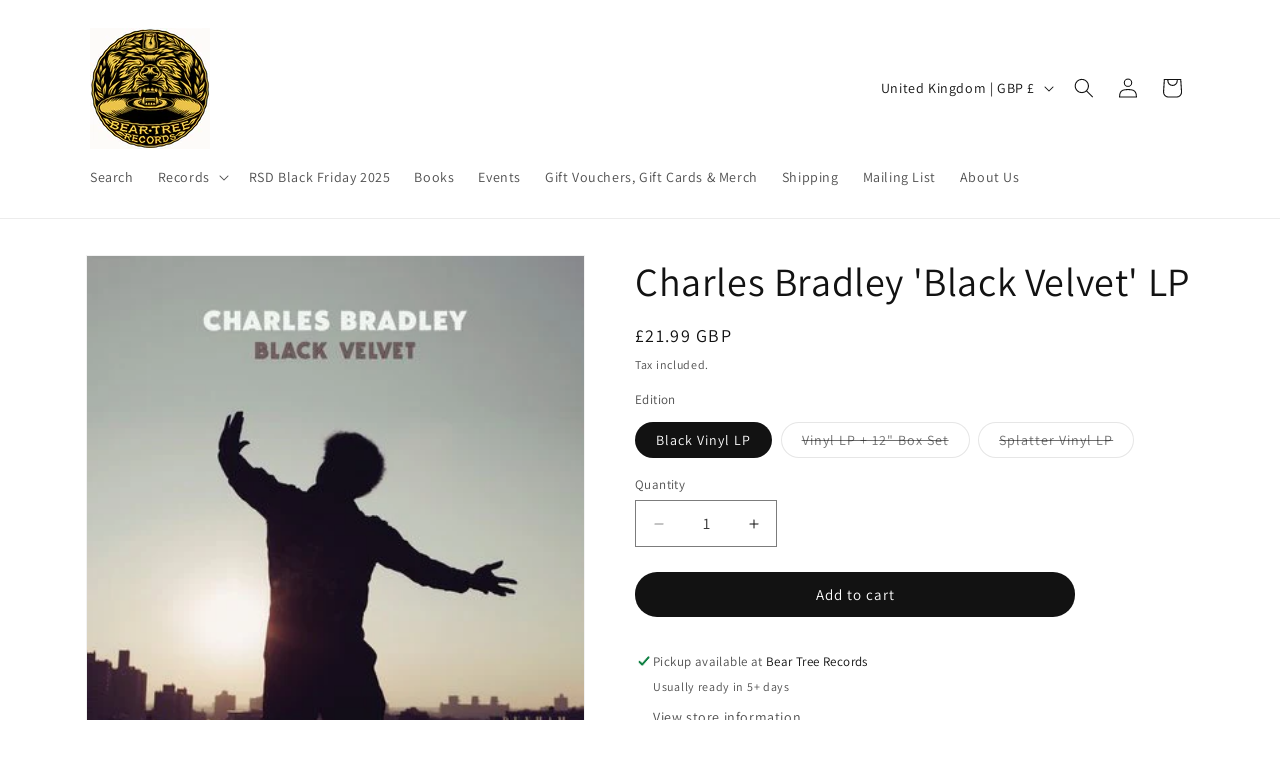

--- FILE ---
content_type: text/javascript
request_url: https://limits.minmaxify.com/seven-steps-music.myshopify.com?v=139a&r=20251128192540
body_size: 21373
content:
!function(e){if(!e.minMaxify&&-1==location.href.indexOf("checkout.shopify")){var i=e.minMaxifyContext||{},a=e.minMaxify={shop:"seven-steps-music.myshopify.com",cart:null,cartLoadTryCount:0,customer:i.customer,feedback:function(e){if(0!=n.search(/\/(account|password|checkouts|cache|pages|\d+\/)/)){var i=new XMLHttpRequest;i.open("POST","https://app.minmaxify.com/report"),i.send(location.protocol+"//"+a.shop+n+"\n"+e)}},guarded:function(e,i){return function(){try{var n=i&&i.apply(this,arguments),t=e.apply(this,arguments);return i?t||n:t}catch(e){console.error(e);var r=e.toString();-1==r.indexOf("Maximum call stack")&&a.feedback("ex\n"+(e.stack||"")+"\n"+r)}}}},n=e.location.pathname;a.guarded((function(){var i,t,r,m,d,s=e.jQuery,o=e.document,h={btnCheckout:"[name=checkout],[href='/checkout'],[type=submit][value=Checkout],[onclick='window.location\\=\\'\\/checkout\\''],form[action='/checkout'] [type=submit],.checkout_button,form[action='/cart'] [type=submit].button-cart-custom,.btn-checkout,.checkout-btn,.button-checkout,.rebuy-cart__checkout-button,.gokwik-checkout,.tdf_btn_ck",lblCheckout:"[name=checkout]",btnCartQtyAdjust:".cart-item-decrease,.cart-item-increase,.js--qty-adjuster,.js-qty__adjust,.minmaxify-quantity-button,.numberUpDown > *,.cart-item button.adjust,.cart-wrapper .quantity-selector__button,.cart .product-qty > .items,.cart__row [type=button],.cart-item-quantity button.adjust,.cart_items .js-change-quantity,.ajaxcart__qty-adjust,.cart-table-quantity button",divCheckout:".additional-checkout-buttons,.dynamic-checkout__content,.cart__additional_checkout,.additional_checkout_buttons,.paypal-button-context-iframe,.additional-checkout-button--apple-pay,.additional-checkout-button--google-pay",divDynaCheckout:"div.shopify-payment-button,.shopify-payment-button > div,#gokwik-buy-now",fldMin:"",fldQty:"input[name=quantity]",fldCartQty:"input[name^='updates['],.cart__qty-input,[data-cart-item-quantity]",btnCartDrawer:"a[href='/cart'],.js-drawer-open-right",btnUpdate:"[type=submit][name=update],.cart .btn-update"},l=0,x={name:""},u=2e4,c={NOT_VALID_MSG:"Order not valid",CART_UPDATE_MSG:"Cart needs to be updated",CART_AUTO_UPDATE:"Quantities have been changed, press OK to validate the cart.",CART_UPDATE_MSG2:'Cart contents have changed, you must click "Update cart" before proceeding.',VERIFYING_MSG:"Verifying",VERIFYING_EXPANDED:"Please wait while we verify your cart.",PREVENT_CART_UPD_MSG:"\n\n"},f="/";function p(){return(new Date).getTime()}Object.assign;function b(e,i){try{setTimeout(e,i||0)}catch(a){i||e()}}function L(e){return e?"string"==typeof e?o.querySelectorAll(e):e.nodeType?[e]:e:[]}function y(e,i){var a,n=L(e);if(n&&i)for(a=0;a<n.length;++a)i(n[a]);return n}function g(e,i){var a=e&&o.querySelector(e);if(a)return i?"string"==typeof i?a[i]:i(a):a}function P(e,i){if(s)return s(e).trigger(i);y(e,(function(e){e[i]()}))}function T(e,i,a){try{if(s)return s(e).on(i,a)}catch(e){}y(e,(function(e){e.addEventListener(i,a)}))}function v(e,i){try{var a=o.createElement("template");a.innerHTML=e;var n=a.content.childNodes;if(n){if(!i)return n[0];for(;n.length;)i.appendChild(n[0]);return 1}}catch(e){console.error(e)}}function S(e){var i=e.target;try{return(i.closest||i.matches).bind(i)}catch(e){}}function M(){}a.showMessage=function(e){if(N())return(a.closePopup||M)(),!0;var i=O.messages||O.getMessages();if(++l,e&&(a.prevented=p()),!a.showPopup||!a.showPopup(i[0],i.slice(1))){for(var n="",t=0;t<i.length;++t)n+=i[t]+"\n";alert(n),r&&P(h.btnUpdate,"click")}return e&&(e.stopImmediatePropagation&&e.stopImmediatePropagation(),e.stopPropagation&&e.stopPropagation(),e.preventDefault&&e.preventDefault()),!1};var k="top: 0; left: 0; width: 100%; height: 100%; position: fixed;",E=".minmaxify-p-bg {"+k+" z-index: 2147483641; overflow: hidden; background: #0B0B0BCC; opacity: 0.2;} .minmaxify-p-bg.minmaxify-a {transition: opacity 0.15s ease-out; opacity: 1; display: block;} .minmaxify-p-wrap {"+k+' display: table; z-index: 2147483642; outline: none !important; pointer-events: none;} .minmaxify-p-wrap > div {display: table-cell; vertical-align: middle;} .minmaxify-dlg {padding:0px; margin:auto; border: 0px;} .minmaxify-dlg::backdrop {background:#0B0B0BBB;} .minmaxify-p {opacity: .5; color: black; background-color: white; padding: 18px; max-width: 500px; margin: 18px auto; width: calc(100% - 36px); pointer-events: auto; border: solid white 1px; overflow: auto; max-height: 95vh;} dialog > .minmaxify-p {margin:auto; width:100%;} .minmaxify-p.minmaxify-a {opacity: 1; transition: all 0.25s ease-in; border-width: 0px;} .minmaxify-ok {display: inline-block; padding: 8px 20px; margin: 0; line-height: 1.42; text-decoration: none; text-align: center; vertical-align: middle; white-space: nowrap; border: 1px solid transparent; border-radius: 2px; font-family: "Montserrat","Helvetica Neue",sans-serif; font-weight: 400;font-size: 14px;text-transform: uppercase;transition:background-color 0.2s ease-out;background-color: #528ec1; color: white; min-width: unset;} .minmaxify-ok:after {content: "OK";} .minmaxify-close {font-style: normal; font-size: 28px; font-family: monospace; overflow: visible; background: transparent; border: 0; appearance: none; display: block; outline: none; padding: 0px; box-shadow: none; margin: -10px -5px 0 0; opacity: .65;} .minmaxify-p button {user-select: none; cursor: pointer; float:right; width: unset;} .minmaxify-close:hover, .minmaxify-close:focus {opacity: 1;} .minmaxify-p ul {padding-left: 2rem; margin-bottom: 2rem;}';function A(e){if(c.locales){var i=(c.locales[a.locale]||{})[e];if(void 0!==i)return i}return c[e]}var C,I={messages:[A("VERIFYING_EXPANDED")],equalTo:function(e){return this===e}},O=I;function w(e){return i?i.getItemLimits(a,e):{}}function R(){return i}function N(){return O.isOk&&!r&&R()||"force"==O.isOk||t}function _(){location.pathname!=n&&(n=location.pathname);try{if(R()&&!t){!function(){var e=a.cart&&a.cart.items;if(!e)return;y(h.fldCartQty,(function(i){for(var a=0;a<e.length;++a){var n=e[a],t=i.dataset;if(n.key==t.lineId||i.id&&-1!=i.id.search(new RegExp("updates(_large)?_"+n.id,"i"))||(t.cartLine||t.index)==a+1){var r=w(n);r.min>1&&!r.combine&&(i.min=r.min),r.max&&(i.max=r.max),r.multiple&&!r.combine&&(i.step=r.multiple);break}}}))}(),y(h.divDynaCheckout,(function(e){e.style.display="none"}));var i=function(i){var a,t;if(!a){if(!t)try{t=decodeURIComponent(n||location.href||"")}catch(e){t=""}if(!((t=t.split("/")).length>2&&"products"==t[t.length-2]))return;a=t[t.length-1]}var r=(e.ShopifyAnalytics||{}).meta||{},m={handle:a,sku:""},d=r.product,s=r.selectedVariantId;if(!d){var o=g("#ProductJson-product-template");if(o)try{d=o._product||JSON.parse(o.dataset.product||o.textContent)}catch(e){}}if(d){m.product_description=d.description,m.product_type=d.type,m.vendor=d.vendor,m.price=d.price,m.product_title=d.title,m.product_id=d.id;var h=d.variants||[],l=h.length;if(s||1==l)for(var x=0;x<l;++x){var u=h[x];if(1==l||u.id==s){m.variant_title=u.public_title,m.sku=u.sku,m.grams=u.weight,m.price=u.price||d.price,m.variant_id=u.id,m.name=u.name,m.product_title||(m.product_title=u.name);break}}}return m}();if(i){var r=g(h.fldQty);!function(i,a){function n(e,i){if(arguments.length<2)return a.getAttribute(e);null==i?a.removeAttribute(e):a.setAttribute(e,i)}var t=i.max||void 0,r=i.multiple,m=i.min;if((e.minmaxifyDisplayProductLimit||M)(i),a){var d=n("mm-max"),s=n("mm-step"),o=n("mm-min"),h=parseInt(a.max),l=parseInt(a.step),x=parseInt(a.min);stockMax=parseInt(n("mm-stock-max")),val=parseInt(a.value),(m!=o||m>x)&&((o?val==o||val==x:!val||val<m)&&(a.value=m),!i.combine&&m>1?n("min",m):o&&n("min",1),n("mm-min",m)),isNaN(stockMax)&&!d&&(stockMax=parseInt(n("data-max-quantity")||n("max")),n("mm-stock-max",stockMax)),!isNaN(stockMax)&&t&&t>stockMax&&(t=stockMax),(t!=d||isNaN(h)||h>t)&&(t?n("max",t):d&&n("max",null),n("mm-max",t)),(r!=s||r>1&&l!=r)&&(i.combine?s&&n("step",null):n("step",r),n("mm-step",r))}}(w(i),r)}}}catch(e){console.error(e)}return D(),B(),!0}function D(e,i,a){y(h.lblCheckout,(function(n){var t=null===e?n.minMaxifySavedLabel:e;n.minMaxifySavedLabel||(n.minMaxifySavedLabel=n.value||(n.innerText||n.textContent||"").trim()),void 0!==t&&(n.value=t,n.textContent&&!n.childElementCount&&(n.textContent=t));var r=n.classList;r&&i&&r.add(i),r&&a&&r.remove(a)}))}function G(e){"start"==e?(D(A("VERIFYING_MSG"),"btn--loading"),m||(m=p(),u&&b((function(){m&&p()-m>=u&&(W()&&a.feedback("sv"),O={isOk:"force"},G("stop"))}),u))):"stop"==e?(D(O.isOk?null:A("NOT_VALID_MSG"),0,"btn--loading"),m=0,(a.popupShown||M)()&&b(a.showMessage)):"changed"==e&&D(A("CART_UPDATE_MSG")),B()}function B(){y(h.divCheckout,(function(e){var i=e.style;N()?e.mm_hidden&&(i.display=e.mm_hidden,e.mm_hidden=!1):"none"!=i.display&&(e.mm_hidden=i.display||"block",i.display="none")})),(e.minmaxifyDisplayCartLimits||M)(!t&&O,r)}function H(e){var i=S(e);if(i){if(i(h.btnCheckout))return a.showMessage(e);i(h.btnCartQtyAdjust)&&a.onChange(e)}}function F(n){null==a.cart&&(a.cart=(e.Shopify||{}).cart||null);var t=a.cart&&a.cart.item_count&&(n||!l&&W());(_()||t||n)&&(R()&&a.cart?(O=i.validateCart(a),G("stop"),t&&(C&&!O.isOk&&!O.equalTo(C)&&o.body?a.showMessage():!l&&W()&&b(a.showMessage,100)),C=O):(O=I,G("start"),a.cart||K()))}function W(){let e=n.length-5;return e<4&&n.indexOf("/cart")==e}function U(e,i,n,t){if(i&&"function"==typeof i.search&&4==e.readyState&&"blob"!=e.responseType){var m,d;try{if(200!=e.status)"POST"==n&&-1!=i.search(/\/cart(\/update|\/change|\/clear|\.js)/)&&(422==e.status?K():r&&(r=!1,F()));else{if("GET"==n&&-1!=i.search(/\/cart($|\.js|\.json|\?view=)/)&&-1==i.search(/\d\d\d/))return;var s=(m=e.response||e.responseText||"").indexOf&&m.indexOf("{")||0;-1!=i.search(/\/cart(\/update|\/change|\/clear|\.js)/)||"/cart"==i&&0==s?(-1!=i.indexOf("callback=")&&m.substring&&(m=m.substring(s,m.length-1)),d=a.handleCartUpdate(m,-1!=i.indexOf("cart.js")?"get":"update",t)):-1!=i.indexOf("/cart/add")?d=a.handleCartUpdate(m,"add",t):"GET"!=n||W()&&"/cart"!=i||(F(),d=1)}}catch(e){if(!m||0==e.toString().indexOf("SyntaxError"))return;console.error(e),a.feedback("ex\n"+(e.stack||"")+"\n"+e.toString()+"\n"+i)}d&&V()}}function V(){for(var e=500;e<=2e3;e+=500)b(_,e)}function K(){var e=new XMLHttpRequest,i=f+"cart.js?_="+p();e.open("GET",i),e.mmUrl=null,e.onreadystatechange=function(){U(e,i)},e.send(),b((function(){null==a.cart&&a.cartLoadTryCount++<60&&K()}),5e3+500*a.cartLoadTryCount)}a.getLimitsFor=w,a.checkLimits=N,a.onChange=a.guarded((function(){G("changed"),r=!0,O=W()&&g(h.btnUpdate)?{messages:[A("CART_AUTO_UPDATE")]}:{messages:[A("CART_UPDATE_MSG2")]},B()})),e.getLimits=F,e.mmIsEnabled=N,a.handleCartUpdate=function(e,i,n){"string"==typeof e&&(e=JSON.parse(e));var t="get"==i&&JSON.stringify(e);if("get"!=i||d!=t){if("update"==i)a.cart=e;else if("add"!=i){if(n&&!e.item_count&&a.cart)return;a.cart=e}else{var m=e.items||[e];e=a.cart;for(var s=0;s<m.length;++s){var o=m[s];e&&e.items||(e=a.cart={total_price:0,total_weight:0,items:[],item_count:0}),e.total_price+=o.line_price,e.total_weight+=o.grams*o.quantity,e.item_count+=o.quantity;for(var h=0;h<e.items.length;++h){var l=e.items[h];if(l.id==o.id){e.total_price-=l.line_price,e.total_weight-=l.grams*l.quantity,e.item_count-=l.quantity,e.items[h]=o,o=0;break}}o&&e.items.unshift(o)}e.items=e.items.filter((function(e){return e.quantity>0})),t=JSON.stringify(e)}return d=t,r=!1,F(!0),1}if(!O.isOk)return _(),1};var Y,J=e.XMLHttpRequest.prototype,q=J.open,z=J.send;function j(){s||(s=e.jQuery);var i=e.Shopify||{},n=i.shop||location.host;if(x=i.theme||x,t=!1,n==a.shop){var m;a.locale=i.locale,_(),function(e,i,n,t){y(e,(function(e){if(!e["mmBound_"+i]){e["mmBound_"+i]=!0;var r=e["on"+i];r&&t?e["on"+i]=a.guarded((function(e){!1!==n()?r.apply(this,arguments):e.preventDefault()})):T(e,i,a.guarded(n))}}))}(h.btnCartDrawer,"click",V),a.showPopup||v('<style type="text/css" minmaxify>'+E+"</style>",o.head)&&(a.showPopup=function(e,i){for(var n='<button title="Close (Esc)" type="button" class="minmaxify-close" aria-label="Close">&times;</button>'+e.replace(new RegExp("\n","g"),"<br/>")+"<ul>",t=0;t<i.length;++t){var r=i[t];r&&(n+="<li>"+r+"</li>")}n+='</ul><div><button class="minmaxify-ok"></button><div style="display:table;clear:both;"></div></div>';var d=g("div.minmaxify-p");if(d)d.innerHTML=n,m&&!m.open&&m.showModal();else{var s=o.body;(m=o.createElement("dialog")).showModal?(m.className="minmaxify-dlg",m.innerHTML="<div class='minmaxify-p minmaxify-a'>"+n+"</div>",s.appendChild(m),m.showModal(),T(m,"click",(function(e){var i=S(e);i&&!i(".minmaxify-p")&&a.closePopup()}))):(m=0,s.insertBefore(v("<div class='minmaxify-p-bg'></div>"),s.firstChild),s.insertBefore(v("<div class='minmaxify-p-wrap'><div><div role='dialog' aria-modal='true' aria-live='assertive' tabindex='1' class='minmaxify-p'>"+n+"</div></div></div>"),s.firstChild),b(y.bind(a,".minmaxify-p-bg, .minmaxify-p",(function(e){e.classList.add("minmaxify-a")}))))}return T(".minmaxify-ok","click",(function(){a.closePopup(1)})),T(".minmaxify-close, .minmaxify-p-bg","click",(function(){a.closePopup()})),1},a.closePopup=function(e){m?m.close():y(".minmaxify-p-wrap, .minmaxify-p-bg",(function(e){e.parentNode.removeChild(e)})),r&&e&&P(h.btnUpdate,"click")},a.popupShown=function(){return m?m.open:L("div.minmaxify-p").length},o.addEventListener("keyup",(function(e){27===e.keyCode&&a.closePopup()}))),Q();var d=document.getElementsByTagName("script");for(let e=0;e<d.length;++e){var l=d[e];l.src&&-1!=l.src.indexOf("trekkie.storefront")&&!l.minMaxify&&(l.minMaxify=1,l.addEventListener("load",Q))}}else t=!0}function Q(){var i=e.trekkie||(e.ShopifyAnalytics||{}).lib||{},n=i.track;n&&!n.minMaxify&&(i.track=function(e){return"Viewed Product Variant"==e&&b(_),n.apply(this,arguments)},i.track.minMaxify=1,i.ready&&(i.ready=a.guarded(F,i.ready)));var t=e.subscribe;"function"!=typeof t||t.mm_quTracked||(t.mm_quTracked=1,t("quantity-update",a.guarded(_)))}a.initCartValidator=a.guarded((function(e){i||(i=e,t||F(!0))})),J.open=function(e,i,a,n,t){return this.mmMethod=e,this.mmUrl=i,q.apply(this,arguments)},J.send=function(e){var i=this;return i.addEventListener?i.addEventListener("readystatechange",(function(e){U(i,i.mmUrl,i.mmMethod)})):i.onreadystatechange=a.guarded((function(){U(i,i.mmUrl)}),i.onreadystatechange),z.apply(i,arguments)},(Y=e.fetch)&&!Y.minMaxify&&(e.fetch=function(e,i){var n,t=(i||e||{}).method||"GET";return n=Y.apply(this,arguments),-1!=(e=((e||{}).url||e||"").toString()).search(/\/cart(\/|\.js)/)&&(n=n.then((function(i){try{var n=a.guarded((function(a){i.readyState=4,i.responseText=a,U(i,e,t,!0)}));i.ok?i.clone().text().then(n):n()}catch(e){}return i}))),n},e.fetch.minMaxify=1),["mousedown","touchstart","touchend","click"].forEach((function(i){e.addEventListener(i,a.guarded(H),{capture:!0,passive:!1})})),e.addEventListener("keydown",(function(e){var i=e.key,n=S(e);n&&n(h.fldCartQty)&&(i>=0&&i<=9||-1!=["Delete","Backspace"].indexOf(i))&&a.onChange(e)})),e.addEventListener("change",a.guarded((function(e){var i=S(e);i&&i(h.fldCartQty)&&a.onChange(e)}))),o.addEventListener("DOMContentLoaded",a.guarded((function(){j(),t||(W()&&b(F),(e.booster||e.BoosterApps)&&s&&s.fn.ajaxSuccess&&s(o).ajaxSuccess((function(e,i,a){a&&U(i,a.url,a.type)})))}))),j()}))()}}(window),function(){function e(e,i,a,n){this.cart=i||{},this.opt=e,this.customer=a,this.messages=[],this.locale=n&&n.toLowerCase()}e.prototype={recalculate:function(e){this.isOk=!0,this.messages=!e&&[],this.isApplicable()&&(this._calcWeights(),this.addMsg("INTRO_MSG"),this._doSubtotal(),this._doItems(),this._doQtyTotals(),this._doWeight())},getMessages:function(){return this.messages||this.recalculate(),this.messages},isApplicable:function(){var e=this.cart._subtotal=Number(this.cart.total_price||0)/100,i=this.opt.overridesubtotal;if(!(i>0&&e>i)){for(var a=0,n=this.cart.items||[],t=0;t<n.length;t++)a+=Number(n[t].quantity);return this.cart._totalQuantity=a,1}},addMsg:function(e,i){if(!this.messages)return;const a=this.opt.messages;var n=a[e];if(a.locales&&this.locale){var t=(a.locales[this.locale]||{})[e];void 0!==t&&(n=t)}n&&(n=this._fmtMsg(unescape(n),i)),this.messages.push(n)},equalTo:function(e){if(this.isOk!==e.isOk)return!1;var i=this.getMessages(),a=e.messages||e.getMessages&&e.getMessages()||[];if(i.length!=a.length)return!1;for(var n=0;n<i.length;++n)if(i[n]!==a[n])return!1;return!0},_calcWeights:function(){this.weightUnit=this.opt.weightUnit||"g";var e=i[this.weightUnit]||1,a=this.cart.items;if(a)for(var n=0;n<a.length;n++){var t=a[n];t._weight=Math.round(Number(t.grams||0)*e*t.quantity*100)/100}this.cart._totalWeight=Math.round(Number(this.cart.total_weight||0)*e*100)/100},_doSubtotal:function(){var e=this.cart._subtotal,i=this.opt.minorder,a=this.opt.maxorder;e<i&&(this.addMsg("MIN_SUBTOTAL_MSG"),this.isOk=!1),a>0&&e>a&&(this.addMsg("MAX_SUBTOTAL_MSG"),this.isOk=!1)},_doWeight:function(){var e=this.cart._totalWeight,i=this.opt.weightmin,a=this.opt.weightmax;e<i&&(this.addMsg("MIN_WEIGHT_MSG"),this.isOk=!1),a>0&&e>a&&(this.addMsg("MAX_WEIGHT_MSG"),this.isOk=!1)},checkGenericLimit:function(e,i,a){if(!(e.quantity<i.min&&(this.addGenericError("MIN",e,i,a),a)||i.max&&e.quantity>i.max&&(this.addGenericError("MAX",e,i,a),a)||i.multiple>1&&e.quantity%i.multiple>0&&(this.addGenericError("MULT",e,i,a),a))){var n=e.line_price/100;void 0!==i.minAmt&&n<i.minAmt&&(this.addGenericError("MIN_SUBTOTAL",e,i,a),a)||i.maxAmt&&n>i.maxAmt&&this.addGenericError("MAX_SUBTOTAL",e,i,a)}},addGenericError:function(e,i,a,n){var t={item:i};n?(e="PROD_"+e+"_MSG",t.itemLimit=a,t.refItem=n):(e="GROUP_"+e+"_MSG",t.groupLimit=a),this.addMsg(e,t),this.isOk=!1},_buildLimitMaps:function(){var e=this.opt,i=e.items||[];e.bySKU={},e.byId={},e.byHandle={};for(var a=0;a<i.length;++a){var n=i[a];n.sku?e.bySKU[n.sku]=n:(n.h&&(e.byHandle[n.h]=n),n.id&&(e.byId[n.id]=n))}},_doItems:function(){var e,i=this.cart.items||[],a={},n={},t=this.opt;t.byHandle||this._buildLimitMaps(),(t.itemmin||t.itemmax||t.itemmult)&&(e={min:t.itemmin,max:t.itemmax,multiple:t.itemmult});for(var r=0;r<i.length;r++){var m=i[r],d=this.getCartItemKey(m),s=a[d],o=n[m.handle];s?(s.quantity+=m.quantity,s.line_price+=m.line_price,s._weight+=m._weight):s=a[d]={ref:m,quantity:m.quantity,line_price:m.line_price,grams:m.grams,_weight:m._weight,limit:this._getIndividualItemLimit(m)},o?(o.quantity+=m.quantity,o.line_price+=m.line_price,o._weight+=m._weight):o=n[m.handle]={ref:m,quantity:m.quantity,line_price:m.line_price,grams:m.grams,_weight:m._weight},o.limit&&o.limit.combine||(o.limit=s.limit)}for(var h in a){if(m=a[h])((l=m.limit||m.limitRule)?!l.combine:e)&&this.checkGenericLimit(m,l||e,m.ref)}for(var h in n){var l;if(m=n[h])(l=m.limit||m.limitRule)&&l.combine&&this.checkGenericLimit(m,l,m.ref)}},getCartItemKey:function(e){var i=e.handle;return i+=e.sku||e.variant_id},getCartItemIds:function(e){var i={handle:e.handle||"",product_id:e.product_id,sku:e.sku},a=i.handle.indexOf(" ");return a>0&&(i.sku=i.handle.substring(a+1),i.handle=i.handle.substring(0,a)),i},_getIndividualItemLimit:function(e){var i=this.opt,a=this.getCartItemIds(e);return i.bySKU[a.sku]||i.byId[a.product_id]||i.byHandle[a.handle]},getItemLimit:function(e){var i=this.opt;if(!i)return{};void 0===i.byHandle&&this._buildLimitMaps();var a=this._getIndividualItemLimit(e);return a||(a={min:i.itemmin,max:i.itemmax,multiple:i.itemmult}),a},calcItemLimit:function(e){var i=this.getItemLimit(e);(i={max:i.max||0,multiple:i.multiple||1,min:i.min,combine:i.combine}).min||(i.min=i.multiple);var a=this.opt.maxtotalitems||0;return(!i.max||a&&a<i.max)&&(i.max=a),i},_doQtyTotals:function(){var e=this.opt.maxtotalitems,i=this.opt.mintotalitems,a=this.opt.multtotalitems,n=this.cart._totalQuantity;0!=e&&n>e&&(this.addMsg("TOTAL_ITEMS_MAX_MSG"),this.isOk=!1),n<i&&(this.addMsg("TOTAL_ITEMS_MIN_MSG"),this.isOk=!1),a>1&&n%a>0&&(this.addMsg("TOTAL_ITEMS_MULT_MSG"),this.isOk=!1)},_fmtMsg:function(e,i){var a,n,t,r=this;return e.replace(/\{\{\s*(.*?)\s*\}\}/g,(function(e,m){try{a||(a=r._getContextMsgVariables(i)||{});var d=a[m];return void 0!==d?d:n||(n=a,r._setGeneralMsgVariables(n),void 0===(d=n[m]))?(t||(t=r._makeEvalFunc(a)),t(m)):d}catch(e){return'"'+e.message+'"'}}))},formatMoney:function(e){var i=this.opt.moneyFormat;if(void 0!==i){try{e=e.toLocaleString()}catch(e){}i&&(e=i.replace(/{{\s*amount[a-z_]*\s*}}/,e))}return e},_getContextMsgVariables(e){if(e){var i,a;if(e.itemLimit){var n=e.item,t=e.refItem||n,r=e.itemLimit;i={item:t,ProductQuantity:n.quantity,ProductName:r.combine&&unescape(t.product_title||r.name)||t.title,GroupTitle:r.title,ProductMinQuantity:r.min,ProductMaxQuantity:r.max,ProductQuantityMultiple:r.multiple},a=[["ProductAmount",Number(n.line_price)/100],["ProductMinAmount",r.minAmt],["ProductMaxAmount",r.maxAmt]]}if(e.groupLimit){n=e.item,t=e.refItem||n,r=e.groupLimit;i={item:t,GroupQuantity:n.quantity,GroupTitle:r.title,GroupMinQuantity:r.min,GroupMaxQuantity:r.max,GroupQuantityMultiple:r.multiple},a=[["GroupAmount",Number(n.line_price)/100],["GroupMinAmount",r.minAmt],["GroupMaxAmount",r.maxAmt]]}if(i){for(var m=0;m<a.length;m++){const e=a[m];isNaN(e[1])||Object.defineProperty(i,e[0],{get:this.formatMoney.bind(this,e[1])})}return i}}},_setGeneralMsgVariables:function(e){var i=this.cart,a=this.opt;e.CartWeight=i._totalWeight,e.CartMinWeight=a.weightmin,e.CartMaxWeight=a.weightmax,e.WeightUnit=this.weightUnit,e.CartQuantity=i._totalQuantity,e.CartMinQuantity=a.mintotalitems,e.CartMaxQuantity=a.maxtotalitems,e.CartQuantityMultiple=a.multtotalitems;for(var n=[["CartAmount",i._subtotal],["CartMinAmount",a.minorder],["CartMaxAmount",a.maxorder]],t=0;t<n.length;t++){const i=n[t];isNaN(i[1])||Object.defineProperty(e,i[0],{get:this.formatMoney.bind(this,i[1])})}},_makeEvalFunc:function(e){return new Function("_expr","with(this) return eval(_expr)").bind(e)}};var i={g:1,kg:.001,lb:.00220462,oz:.03527396},a={messages:{INTRO_MSG:"Cannot place order, conditions not met: \n\n",PROD_MIN_MSG:"{{ProductName}}: Must have at least {{ProductMinQuantity}} of this item.",PROD_MAX_MSG:"{{ProductName}}: Must have at most {{ProductMaxQuantity}} of this item.",PROD_MULT_MSG:"{{ProductName}}: Quantity must be a multiple of {{ProductQuantityMultiple}}."},items:[{sku:"0075678594281",min:1,max:1},{sku:"0075678594564",min:1,max:1},{sku:"0075678594571",min:1,max:1},{sku:"0085365227255",min:1,max:1},{sku:"4AD0794SE",min:1,max:1},{sku:"6558220",min:1,max:1},{sku:"6PMCOURTEENERSTICKETONLY",min:1,max:1},{sku:"6PMINHALERTICKET",min:1,max:1},{sku:"AKR130LP-Dinked",min:1,max:1},{sku:"BEARTREEMYSTERYBOX",min:1,max:1},{sku:"BEPARTYTICKETONLY",min:1,max:1},{sku:"BUGGTICKET",min:1,max:1},{sku:"COURTEENERS9PMTICKETONLY",min:1,max:1},{sku:"EMICD2126XX",min:1,max:4},{sku:"EMIV212",min:1,max:4},{sku:"EMIVX2126",min:1,max:4},{sku:"FDCLISPARTYTIXONLY",min:1,max:1},{sku:"FRANKWR24TICKET",min:1,max:1},{sku:"FW001CD",min:1,max:1},{sku:"FW001IN",min:1,max:1},{sku:"GEESEDINKED",min:1,max:1},{sku:"GOATGIRLTICKET",min:1,max:1},{sku:"INHALER9PMTICKETONLY",min:1,max:1},{sku:"JBUGG2025TICKET",min:1,max:1},{sku:"KOOKSTICKET",min:1,max:1},{sku:"LWTICKETONLY",min:1,max:1},{sku:"M9482UKDINK",min:1,max:1},{sku:"MYSTERINES2024TICKET",min:1,max:1},{sku:"NOM009",min:1,max:1},{sku:"OFMONSTERSTICKETONLY",min:1,max:1},{sku:"PALAYETICKET",min:1,max:1},{sku:"PAULHEATONEARLYTIXONLY",min:1,max:1},{sku:"PAULHEATONLATETIXONLY",min:1,max:1},{sku:"RNMV1078",min:1,max:1},{sku:"RUG1457",min:1,max:1},{sku:"SHERLOCKS25TICKETONLY",min:1,max:1},{sku:"SIGEND-HVNLP225C",min:1,max:1},{sku:"SIGNEDBELLA1622VX",min:1,max:1},{sku:"SIGNEDWETLEGFAMPHOTOLP",min:1,max:1},{sku:"TESTTICKET",min:1,max:1},{sku:"TMR1000",min:1,max:1},{sku:"WETLEG25TICKET",min:1,max:1},{sku:"WOMBATSTICKETONLY",min:1,max:1},{sku:"XL1517S",min:1,max:1},{sku:"XL1517S",min:1,max:1},{sku:"ZEN314ESIGNED",min:1,max:1},{id:6870976987304,h:"richard-hawley-further-lp-signed",name:"(*SIGNED*) Richard Hawley 'Further' LP (1 PER PERSON)",min:1,max:1},{id:8587300176040,h:"signed-richard-hawley-in-this-city-they-call-you-love-lp",name:"(*SIGNED*) Richard Hawley 'In This City They Call You Love' LP (1 PER PERSON)",min:1,max:1},{id:2021382684738,h:"richard-hawley-ladys-bridge-lp",name:"(*SIGNED*) Richard Hawley 'Lady's Bridge' LP (1 PER PERSON)",min:1,max:1},{id:8112095428776,h:"signed-richard-hawley-late-night-final-lp",name:"(*SIGNED*) Richard Hawley 'Late Night Final' LP (1 PER PERSON)",min:1,max:1},{id:8587292246184,h:"richard-hawley-live-at-halifax-piece-hall-2021-signed",name:"(*SIGNED*) Richard Hawley 'Live At Halifax Piece Hall 2021' (1 PER PERSON)",min:1,max:1},{id:8112094642344,h:"signed-richard-hawley-lowedges-lp",name:"(*SIGNED*) Richard Hawley 'Lowedges' LP (1 PER PERSON)",max:1,min:1},{id:8587290443944,h:"richard-hawley-now-then-the-very-best-of-2xlp-signed",name:"(*SIGNED*) Richard Hawley 'Now Then: The Very Best Of' 2xLP (1 PER PERSON)",min:1,max:1},{id:8112093724840,h:"signed-richard-hawley-richard-hawley-lp",name:"(*SIGNED*) Richard Hawley 'Richard Hawley' LP (1 PER PERSON)",max:1,min:1},{id:8587294212264,h:"signed-various-28-little-bangers-from-richard-hawleys-jukebox-cd-1-per-person",name:"(*SIGNED*) Various '28 Little Bangers From Richard Hawley's Jukebox' CD (1 PER PERSON)",min:1,max:1},{id:8275509674152,h:"rsd24-143",name:'(Dave Grohl, Charlie Benante & Scott Ian) G.B.I. - The Regulator 7"',min:1,max:1},{id:8275504234664,h:"rsd24-5",name:"86TVs - You Don't Have To Be Yourself 10\"",min:1,max:1},{id:0xdb81f128183,h:"rsd25-4",name:"a-ha - Hunting High and Low Ð The 1984 demos LP",min:1,max:1},{id:8275518914728,h:"rsd24-378",name:"Acetone - I've Enjoyed As Much Of This As I Can Satnd (Live NYC 1998) 2xLP",max:1,min:1},{id:8275504431272,h:"rsd24-10",name:'Air - Kelly Watch The Stars 12"',max:1,min:1},{id:0xdb81f150183,h:"rsd25-9",name:"Alberto Baldan Bembo - OST:Nuda per Satana OST LP",min:1,max:1},{id:0xdb81f158183,h:"rsd25-10",name:"Alessandroni E Il Suo Complesso - L'Ora Del Cocktail LP",min:1,max:1},{id:8275504529576,h:"rsd24-13",name:"Alison Goldfrapp - The Love Reinvention 2xLP",min:1,max:1},{id:8275504562344,h:"rsd24-14",name:"Amancio D'Silva - Reflections LP",min:1,max:1},{id:0xdb81f168183,h:"rsd25-12",name:'Anderson .Paak - Come Down - 7"',min:1,max:1},{id:8275504660648,h:"rsd24-16",name:'Anne Briggs - Anne Briggs LP + 7"',max:1,min:1},{id:0xdb81f170183,h:"rsd25-13",name:"Antony Szmierek - Service Station At The End Of The Universe LP",min:1,max:1},{id:8275504693416,h:"rsd24-17",name:'April March / Kelley Stoltz - April March Sings Kelley Stoltz 12"',min:1,max:1},{id:0xdb81f178183,h:"rsd25-14",name:"Archie Shepp and The Full Moon Ensemble - The Complete Live in Antibes 2XLP",min:1,max:1},{id:0xdb81f180183,h:"rsd25-15",name:"Archive - Show Me Heaven EP 10''",min:1,max:1},{id:8275504824488,h:"rsd24-20",name:"At The Drive-In - In/Casino/Out LP (*SLIGHTLY SPLIT SLEEVES*)",max:1,min:1},{id:8338151145640,h:"barclay-james-harvest-barclay-james-harvest-and-other-short-stories-lp",name:"Barclay James Harvest - Barclay James Harvest And Other Short Stories LP",min:1,max:1},{id:6547258081448,h:"bear-tree-records-12-mystery-box",name:'Bear Tree Records 12" / 10" Mystery Box'},{id:0xdb81f1a8183,h:"rsd25-20",name:"Belly - King (30th Anniversary Edition) LP",min:1,max:1},{id:0xd7f9ec88183,h:"rsdbf24-7",name:"Big Brother & The Holding Company - Live At The Grande Ballroom Detroit: March 2, 1968 LP",min:1,max:1},{id:0xd7f9ec90183,h:"rsdbf24-8",name:"Bill Evans - In Norway: The Kongsberg Concert 2xLP",min:1,max:1},{id:0xd7f9eca0183,h:"rsdbf24-10",name:"Billie Eilish - Hit Me Hard And Soft: Isolated Vocals LP",min:1,max:2},{id:0xdb81f1b8183,h:"rsd25-22",name:"Black Sabbath - The Eternal Idol LP",min:1,max:1},{id:0xdb81f1c0183,h:"rsd25-23",name:"Black Spiders - Volume 2 LP",min:1,max:1},{id:0xdb81f1e8183,h:"rsd25-27",name:"Blue Cheer - Junk LP",min:1,max:1},{id:0xdb81f1f0183,h:"rsd25-28",name:'Bluey - Burger Dog / Bluey Theme Tune (Burger Dog Version) 7" picture disc (RSD 2025) 7"',min:1,max:1},{id:0xd7f9ecb0183,h:"rsdbf24-12",name:'Bluey - Rug Island 7" Picture Disc',min:1,max:2},{id:0xdb81f1f8183,h:"rsd25-29",name:"Blur - The Magic Whip LP",min:1,max:1},{id:0xdb81f200183,h:"rsd25-30",name:"Bobby Charles - Rarities LP",min:1,max:1},{id:8275518947496,h:"rsd24-379",name:"Boogie Down Productions - Edutainment 2xLP",max:1,min:1},{id:0xdb81f220183,h:"rsd25-34",name:"Bun B - Return of the Trill 2XLP",min:1,max:1},{id:8275505873064,h:"rsd24-47",name:"Captain Beefheart & His Magic Band - The Spotlight Kid (Deluxe Edition) 2xLP",min:1,max:1},{id:0xdb81f230183,h:"rsd25-36",name:"Carla Thomas - Sweet Sweetheart LP",min:1,max:1},{id:8275518980264,h:"rsd24-380",name:"Casual - Fear Itself 2xLP",max:1,min:1},{id:0xdb81f250183,h:"rsd25-39",name:"Charles Mingus - In Argentina: The Buenos Aires Concerts 3xLP",min:1,max:1},{id:0xdb81f258183,h:"rsd25-40",name:"Charli XCX - Number One Angel LP",min:1,max:1},{id:0xdb81f280183,h:"rsd25-45",name:'Confidence Man - 4AM (LA LA LA) 12"',min:1,max:1},{id:0xdb81f288183,h:"rsd25-46",name:"Cop Shoot Cop - Consumer Revolt LP",min:1,max:1},{id:0xdb81f298183,h:"rsd25-48",name:"Cowboy Junkies - More Acoustic Junk LP",min:1,max:1},{id:0xdb81f2a8183,h:"rsd25-50",name:'Creation Rebel - Independent Man/ Creation Rebel 12"',min:1,max:1},{id:0xdb81f2e0183,h:"rsd25-56",name:"Dana Gillespie - Box of Surprises LP",min:1,max:1},{id:8275506593960,h:"rsd24-65",name:'Das Koolies - Das Koolies Remixed 12"',min:1,max:1},{id:0xdb81f2f8183,h:"rsd25-59",name:"Dave Clarke - Devils Advocate LP",min:1,max:1},{id:0xdb81f300183,h:"rsd25-60",name:"David Bowie - Ready, Set, Go! (Live, Riverside Studios '03) 2xLP",min:1,max:1},{id:0xdb81f318183,h:"rsd25-63",name:"David Sylvian - Camphor II 2xLP",min:1,max:1},{id:0xdb81f320183,h:"rsd25-64",name:"De La Soul - Bigger / Respect 2x7''",min:1,max:1},{id:8275506790568,h:"rsd24-71",name:"Dead By Sunrise - Out Of Ashes 2xLP",min:1,max:1},{id:8275519078568,h:"rsd24-381",name:"Dean & Britta - L'avventura 2xLP",min:1,max:1},{id:0xdb81f348183,h:"rsd25-69",name:"Deicide - Once Upon the Cross (Limited 30th Anniversary ÒAutobotsÓ Vinyl Edition) LP",min:1,max:1},{id:8275507085480,h:"rsd24-76",name:'Dexys x Dutch Uncles - Dance With Me 12"',min:1,max:1},{id:0xdb81f350183,h:"rsd25-70",name:"Dinosaur Jr - Guess I'll Crawl (Live In Santa Monica) 10\"",min:1,max:1},{id:0xdb81f358183,h:"rsd25-71",name:"Diplomats of Soul - Soul Spaces LP",min:1,max:1},{id:8275507151016,h:"rsd24-77",name:'DITZ X Heavy Lungs - DITZ X Heavy Lungs Live at The BBC 12"',min:1,max:1},{id:0xdb81f380183,h:"rsd25-76",name:"Dolores O'Riordan - No Baggage LP",min:1,max:1},{id:0xdb81f388183,h:"rsd25-77",name:"Don Cherry - Orient 2xLP",min:1,max:1},{id:0xd7f9ed18183,h:"rsdbf24-22",name:'Echo & The Bunnymen - Silver 12"',min:1,max:1},{id:0xd7f9ed20183,h:"rsdbf24-23",name:'Echo & The Bunnymen - The Killing Moon 12"',min:1,max:1},{id:8275507675304,h:"rsd24-91",name:"Elton John - Caribou 2xLP",min:1,max:1},{id:0xdb81f3d8183,h:"rsd25-86",name:"Elton John - Live from the Rainbow Theatre with Ray Cooper LP",min:1,max:1},{id:8275507806376,h:"rsd24-95",name:'English Teacher - Live At The Brudenell Social Club 12"',min:1,max:1},{id:8275508101288,h:"rsd24-102",name:'Everything But The Girl - At Maida Vale 12"',min:1,max:1},{id:0xdb81f410183,h:"rsd25-93",name:"Feet - CAN'T GET IN/CHANGING MY MIND AGAIN 7''",min:1,max:1},{id:8275508428968,h:"rsd24-111",name:'Field Music - Binding Time 12"',max:1,min:1},{id:0xdb81f428183,h:"rsd25-96",name:"Flying Lotus - Spirit Box LP",min:1,max:1},{id:0xdb81f430183,h:"rsd25-97",name:"Fo' Clips Eclipse - Just Be Thankful B/ W Can You Feel Me 7\"",min:1,max:1},{id:8275508658344,h:"rsd24-117",name:"Frank Turner - Girl From The Record Shop' // 'All Night Crew' 7\"",min:1,max:1},{id:0xdb81f438183,h:"rsd25-98",name:"Frank Turner - Positive Songs For Negative People (10th Anniversary Edition) 2xLP",min:1,max:1},{id:0xdb81f448183,h:"rsd25-99",name:'Frankie and the Witch Fingers - Live at KEXP 12"',min:1,max:1},{id:8275508756648,h:"rsd24-119",name:"Frankie and the Witch Fingers - Live at Levitation LP",min:1,max:1},{id:0xdcda61f8183,h:"freddie-gibbs-you-only-die-1nce-lp",name:"Freddie Gibbs - You Only Die 1nce LP",min:1,max:1},{id:0xdb81f450183,h:"rsd25-100",name:"Freddie Hubbard - On Fire: Live from the Blue Morocco 3xLP",min:1,max:1},{id:0xdb81f458183,h:"rsd25-101",name:"Free Nationals - Free Nationals (Instrumentals) 2xLP",min:1,max:1},{id:0xdb81f460183,h:"rsd25-102",name:'Fruit Bats / Ana•s Mitchell - As I Rise b/w Grace Cathedral Hill 7"',min:1,max:1},{id:8275508854952,h:"rsd24-122",name:"Future Sound of London - ISDN 2xCD",min:1,max:1},{id:8275508953256,h:"rsd24-123",name:"Future Sound of London - ISDN 2xLP",max:1,min:1},{id:0xd7f9ed30183,h:"rsdbf24-25",name:"Garbage - copy / paste LP",min:1,max:1},{id:0xdb81f480183,h:"rsd25-106",name:"Gazelle Twin - Shadow Dogs LP",min:1,max:1},{id:0xdb81f490183,h:"rsd25-108",name:"Geddy Lee - The Lost Demos LP",min:1,max:1},{id:8275509117096,h:"rsd24-128",name:'Gemma Cullingford - Komiza Project, The 12"',min:1,max:1},{id:8275509149864,h:"rsd24-129",name:"Gene Clark - No Other Sessions (50th Anniversary of No Other) 2xLP",min:1,max:1},{id:0xdb81f4a0183,h:"rsd25-110",name:"Gerry Mulligan and Thelonious Monk - Mulligan Meets Monk (Mono) LP",min:1,max:1},{id:0xdb81f4b8183,h:"rsd25-113",name:"Gloria Jones - Tainted Love / My Bad Boy's Comin' Home 7\"",min:1,max:1},{id:0xdb81f4b0183,h:"rsd25-112",name:"Gloria Jones - Vixen LP",min:1,max:1},{id:8275509412008,h:"rsd24-135",name:'Goat - The Gallows Pole: Original Score LP + 7"',min:1,max:1},{id:0xdb81f4c0183,h:"rsd25-114",name:"Goat & Graveyard - a ship of fools/light as a feather 7''",min:1,max:1},{id:0xdb81f4c8183,h:"rsd25-115",name:"Goblin - OST:L'altro Inferno/The other Hell LP",min:1,max:1},{id:0xdb81f4d0183,h:"rsd25-116",name:"Golden Dawn, The - Power Plant LP",min:1,max:1},{id:0xdb81f4d8183,h:"rsd25-117",name:"Golden Earring - The N.E.W.S. Sessions 2xLP",min:1,max:1},{id:0xdb81f4e0183,h:"rsd25-118",name:"Good Neighbours - Live at the Village Underground 1LP",min:1,max:1},{id:8275509510312,h:"rsd24-138",name:"Gorillaz - Cracker Island (Deluxe) 2xLP",min:1,max:1},{id:0xdb81f500183,h:"rsd25-122",name:"Grateful Dead - On A Porch - Vol 1 LP",min:1,max:1},{id:8275509772456,h:"rsd24-146",name:"Harmonia - Musik von Harmonia / anniversary edition 2xLP",min:1,max:1},{id:0xdb81f520183,h:"rsd25-126",name:"Harvey Mandel - The Snake LP",min:1,max:1},{id:8275509870760,h:"rsd24-148",name:"Held By Trees - Solace (Expanded Edition) 2xLP",min:1,max:1},{id:0xdb81f530183,h:"rsd25-128",name:"Hindu Love Gods - Hindu Love Gods LP",min:1,max:1},{id:0xdb81f540183,h:"rsd25-130",name:'House of Love - The House Of Love 12"',min:1,max:1},{id:0xdb81f548183,h:"rsd25-131",name:'Ian North / John Howard - All The Young Droids: Junk Shop Sampler 7"',min:1,max:1},{id:0xdb81f550183,h:"rsd25-132",name:"Ice - T - Power Rarities LP",min:1,max:1},{id:0xdb81f558183,h:"rsd25-133",name:"Idris Ackamoor, Rhodessa Jones, Danny Glover - ARTISTIC BEING 2xLP",min:1,max:1},{id:0xdb81f560183,h:"rsd25-134",name:'Indian Ocean - School Bell / Tree House 12"',min:1,max:1},{id:0xdb81f568183,h:"rsd25-135",name:'Isobel Campbell & Mark Lanegan - Keep Me In Mind Sweetheart 12" EP',min:1,max:1},{id:0xdd14dc28183,h:"jack-white-archbishop-harold-holmes-7",name:"Jack White 'Archbishop Harold Holmes' 7\"",min:1,max:1},{id:8275510263976,h:"rsd24-157",name:'Jane Weaver - Quantify / Deep Perelle 7"',min:1,max:1},{id:0xdb81f588183,h:"rsd25-139",name:'Jane Weaver - Univers (French Version/MEMORIALS Remix) 7"',min:1,max:1},{id:8275510427816,h:"rsd24-160",name:"Jeremy Gluck with Nikki Sudden & Rowland S Howard - I Knew Buffalo Bill LP",min:1,max:1},{id:0xd7f9ed70183,h:"rsdbf24-32",name:"Jimi Hendrix - Songs For Groovy Children: The Fillmore East Concerts LP",min:1,max:1},{id:8275510493352,h:"rsd24-162",name:"Joe Pesci - Little Joe Sure Can Sing! (Limited Clear with Orange Swirl Vinyl Edition) LP",min:1,max:1},{id:0xdb81f5c8183,h:"rsd25-147",name:"John & Yoko Ono/Plastic Ono Band with Elephant's Memory and Special Guests - Power To The People - Live at the One To One Concert, New York City, 1972 12\"",min:1,max:1},{id:0xdb81f5e8183,h:"rsd25-150",name:"John Williams - Harry Potter And The Chamber Of Secrets (OST) 2xLP",min:1,max:1},{id:0xd7f9ed90183,h:"rsdbf24-35",name:"Joni Mitchell - Hejira Demos LP",min:1,max:1},{id:8275510821032,h:"rsd24-171",name:"Jowe Head - The Other Side Of The Forest (Original Movie Sountrack) LP",min:1,max:1},{id:0xd7f9ed98183,h:"rsdbf24-36",name:'Jungle - Back on 74 12"',min:1,max:1},{id:8275510919336,h:"rsd24-173",name:'Kate Bush - Eat The Music 10"',min:1,max:1},{id:0xdb81f640183,h:"rsd25-161",name:"Kelela - In The Blue Light LP",min:1,max:1},{id:0xdb81f648183,h:"rsd25-162",name:"Kenny Dorham - Blue Bossa in the Bronx: Live from the Blue Morocco 2xLP",min:1,max:1},{id:8275511083176,h:"rsd24-177",name:"Kenny Dorham - This Is The Moment: Sings And Plays LP",min:1,max:1},{id:0xdb81f668183,h:"rsd25-165",name:"Kitty Winter Gipsy Nova - Feel It LP",min:1,max:1},{id:0xdb81f670183,h:"rsd25-166",name:"Klaus Doldinger & Giorgio Moroder - Never Ending Story OST LP",min:1,max:1},{id:0xd7f9edb0183,h:"rsdbf24-39",name:"Lamb Of God - Ashes Of The Wake (Live In Richmond, VA) 2xLP",min:1,max:1},{id:8345830031528,h:"laufey-a-night-at-the-symphony-2xlp",name:"Laufey - A Night At The Symphony 2xLP",min:1,max:1},{id:0xdb81f678183,h:"rsd25-167",name:"Laufey - A Night At The Symphony: Hollywood Bowl 2xLP",min:1,max:1},{id:0xdb81f680183,h:"rsd25-168",name:"Laura Nyro - Angel In The Dark LP",min:1,max:1},{id:8275511410856,h:"rsd24-186",name:"Leaf Hound - Grower Of Mushrooms LP",min:1,max:1},{id:0xdcec7120183,h:"liam-gallagher-acoustic-sessions-12",name:"Liam Gallagher - Acoustic Sessions LP",min:1,max:1},{id:0xdb81f6c8183,h:"rsd25-177",name:"Linda Waterfall - My Heart Sings LP",min:1},{id:0xdb81f6d0183,h:"rsd25-178",name:"Lisa Germano - Geek The Girl (30th Anniversary Special Edition) 2xLP",min:1},{id:0xdb81f6d8183,h:"rsd25-179",name:'Logic / Quentin Harris - Strictly Tuff Jam 12"',min:1},{id:0xdb81f6e0183,h:"rsd25-180",name:"Los Jaivas - Alturas de Macchu Picchu LP",min:1},{id:0xdb81f6f0183,h:"rsd25-181",name:"Lou Reed - Metal Machine Music 2xLP",min:1,max:1},{id:0xdb81f700183,h:"rsd25-183",name:'Magma - Slag tanz 12"',min:1,max:1},{id:0xdb81f708183,h:"rsd25-184",name:'Marianne Faithfull  - Burning Moonlight 12"',min:1,max:1},{id:0xd7f9edb8183,h:"rsdbf24-40",name:"Max Roach - Deeds, Not Words (Mono Edition) LP",min:1,max:1},{id:0xdb81f720183,h:"rsd25-187",name:'Mayhem - Live In Ski 12"',min:1,max:1},{id:0xdb81f728183,h:"rsd25-188",name:"Megan Thee Stallion - Traumazine 2xLP",min:1,max:1},{id:0xdb81f740183,h:"rsd25-190",name:'MEMORIALS - Another Waterslide / Memorial Bells 7"',min:1,max:1},{id:0xd7f9edc0183,h:"rsdbf24-41",name:"MF Doom - Operation Doomsday (25th Anniversary) 2xLP (IMPORT)",min:1,max:1},{id:0xd7f9edc8183,h:"rsdbf24-42",name:"MF Doom - Operation Doomsday (25th Anniversary) CD (IMPORT)",min:1,max:1},{id:0xdb81f748183,h:"rsd25-191",name:"Michael Chapman - Who's This Yorkshire Guy? (Live In Brighton, 2015) LP",min:1,max:1},{id:0xdb81f750183,h:"rsd25-192",name:'Michael Kiwanuka - Floating Parade 7"',min:1,max:1},{id:8275512557736,h:"rsd24-216",name:'Militarie Gun - Life Under The Sun 10"',min:1,max:1},{id:0xd7f9ede8183,h:"rsdbf24-45",name:"Modest Mouse - Baron Von Bullshit Rides Again LP",min:1,max:1},{id:0xdb81f770183,h:"rsd25-196",name:"Morbid Angel - Domination LP",min:1,max:1},{id:0xdb81f780183,h:"rsd25-197",name:'Morcheeba - WE LIVE AND DIE / PEACE OF ME 7"',min:1,max:1},{id:8275512656040,h:"rsd24-219",name:'Morrissey & Siouxsie - Interlude 12"',min:1,max:1},{id:8275512819880,h:"rsd24-223",name:"Mudhoney - Suck You Dry: The Reprise Years 5xLP",min:1,max:1},{id:0xdb81f7a0183,h:"rsd25-201",name:"My Ruin - Speak & Destroy 2xLP",min:1,max:1},{id:0xd7f9ee00183,h:"rsdbf24-48",name:"NAS - Illmatic: Remixes & Rarities LP",min:1,max:1},{id:0xdb81f7a8183,h:"rsd25-202",name:"National Health - National Health LP",min:1,max:1},{id:0xdb81f7c0183,h:"rsd25-205",name:"Neurotic Outsiders - Neurotic Outsiders 2xLP",min:1,max:1},{id:0xdb81f7c8183,h:"rsd25-206",name:"Nick Lowe & Los Straitjackets - Outdoor Safari LP",min:1,max:1},{id:0xd7f9ee08183,h:"rsdbf24-49",name:"Noah Kahan - Town Hall (Stick Season Collaborations) LP",min:1,max:1},{id:8345853690024,h:"noel-gallaghers-high-flying-birds-magic-secrets-2-7",name:"Noel Gallagher's High Flying Birds - Magic Secrets #2 7\"",min:1,max:1},{id:0xd7f9ee10183,h:"rsdbf24-50",name:"Olivia Rodrigo - GUTS (Spilled) 2xLP",min:1,max:1},{id:8275513409704,h:"rsd24-237",name:'Olivia Rodrigo / Noah Kahan - Stick Season / Lacy 7"',min:1,max:1},{id:0xdb81f7e8183,h:"rsd25-210",name:'Omar Apollo, Trent Reznor & Atticus Ross - Te Maldigo (From Queer) 7"',min:1,max:1},{id:0xdb81f810183,h:"rsd25-215",name:"Pale Saints - Slow Buildings (30th Anniversary Re:Masters) 2xLP",min:1,max:1},{id:0xdb81f818183,h:"rsd25-216",name:"Panda Bear & Cass McCombs - Venom's In 7\"",min:1,max:1},{id:6041615466664,h:"paradise-lost-draconian-times-25th-anniversary-edition-2xlp",name:"Paradise Lost 'Draconian Times - 25th Anniversary Edition' 2xLP (*SIGNED*) (*1 PER PERSON*)",min:1,max:1},{id:0xdfe65788183,h:"paradise-lost-draconian-times-cd",name:"Paradise Lost 'Draconian Times' CD (*SIGNED*) (*1 PER PERSON*)",min:1,max:1},{id:0xdfe65cc8183,h:"paradise-lost-gothic-lp",name:"Paradise Lost 'Gothic' LP  (*SIGNED*) (*1 PER PERSON*)",min:1,max:1},{id:0xdfe66368183,h:"paradise-lost-icon-cd",name:"Paradise Lost 'Icon' CD  (*SIGNED*) (*1 PER PERSON*)",min:1,max:1},{id:0xdfe65b88183,h:"paradise-lost-lost-paradise-35th-anniversary-lp",name:"Paradise Lost 'Lost Paradise (35th Anniversary)' LP (*SIGNED*) (*1 PER PERSON*)",min:1,max:1},{id:0xdfe659b8183,h:"paradise-lost-one-second-2xlp",name:"Paradise Lost 'One Second' 2xLP (*SIGNED*) (*1 PER PERSON*)",min:1,max:1},{id:0xdfe65820183,h:"paradise-lost-one-second-cd",name:"Paradise Lost 'One Second' CD (*SIGNED*) (*1 PER PERSON*)",min:1,max:1},{id:0xdfe657c8183,h:"paradise-lost-shades-of-god-cd",name:"Paradise Lost 'Shades Of God' CD (*SIGNED*) (*1 PER PERSON*)",min:1,max:1},{id:8275513704616,h:"rsd24-245",name:"Paramore - RE: This is Why (Remixes ONLY Album) LP",min:1,max:1},{id:0xdb81f820183,h:"rsd25-217",name:"Passengers - Original Soundtracks 1 (30th Anniversary Remastered Edition) 2xLP",min:1,max:1},{id:0xd8744668183,h:"pearl-jam-rsd-song-of-the-year-waiting-for-stevie-wreckage-live-12",name:'Pearl Jam - RSD Song of the Year - Waiting For Stevie / Wreckage (Live) 12" (*IMPORT*)',min:1,max:1},{id:0xdb81f838183,h:"rsd25-220",name:"Pete Shelley - Yesterday Is Not Here: Radio Sessions 1979 - 1983 LP",min:1,max:1},{id:8275514032296,h:"rsd24-253",name:'Pharoah Sanders - Harvest Time / Love Will Find a Way 7"',min:1,max:1},{id:0xdb81f860183,h:"rsd25-225",name:"Pixies - Bossanova / Trompe Le Monde Live 2xLP",min:1,max:1},{id:0xdb81f868183,h:"rsd25-226",name:"Poly Styrene - Flower Aeroplane LP",min:1,max:1},{id:0xdb81f878183,h:"rsd25-228",name:"Positive Express - Changin' Times LP",min:1,max:1},{id:0xdb81f888183,h:"rsd25-230",name:"Prince - Live At Glam Slam 3xLP",min:1,max:1},{id:8275514228904,h:"rsd24-258",name:"Prince Far I - Cry Tuff Chants On U 2xLP",min:1,max:1},{id:0xdb81f890183,h:"rsd25-231",name:"Prince Jazzbo - Black Heart Man - Bushay Collection 1974 - 1979 LP",min:1,max:1},{id:0xdb81f898183,h:"rsd25-232",name:"Propaganda - p:Machinery Ð the _lpha:_eta definition LP",min:1,max:1},{id:0xd7f9ee30183,h:"rsdbf24-54",name:"Rage Against The Machine - Democratic National Convention 2000 LP",min:1,max:1},{id:0xd7f9ee38183,h:"rsdbf24-55",name:"Ramones - Greatest Hits LP",min:1,max:1},{id:0xdb81f8c8183,h:"rsd25-238",name:"Ramones - Loco Live 2xLP",min:1,max:1},{id:8275514491048,h:"rsd24-264",name:"Ramones - The 1975 Sire Demos LP",min:1,max:1},{id:0xd6799de8183,h:"richard-dawson-end-of-the-middle-lp",name:"Richard Dawson 'End Of The Middle' LP",min:1,max:2},{id:0xd815bbc0183,h:"richard-dawson-in-store-show",name:"Richard Dawson In Store Show - Tuesday 18th February",min:1,max:2,combine:1},{id:0xdb81f8d8183,h:"rsd25-240",name:"Richard Last Group - Get Ready LP",min:1,max:1},{id:8275514720424,h:"rsd24-270",name:"Richmond Fontaine - Winnemucca LP",min:1,max:1},{id:0xdb81f8e0183,h:"rsd25-241",name:"Rival Consoles - Howl LP",min:1,max:1},{id:0xdb81f8f0183,h:"rsd25-242",name:"Rocket from the Tombs - The Day the Earth met the Rocket from the Tombs 2xLP",min:1,max:1},{id:0xdb81f920183,h:"rsd25-246",name:"Royal Trux - Provenance: The Demo Tape (1988) LP",min:1,max:1},{id:8275514884264,h:"rsd24-275",name:"Royal Trux - Royal Trux LP",min:1,max:1},{id:0xd7f9ee40183,h:"rsdbf24-56",name:'Sam Cooke - A Change Is Gonna Come 7"',min:1,max:1},{id:0xdb81f950183,h:"rsd25-252",name:"Sam Smith - BBC Proms At The Royal Albert Hall 2xLP",min:1,max:1},{id:0xdb81f958183,h:"rsd25-253",name:"Savoy Brown - Hellbound Train LP",min:1,max:1},{id:0xdb81f968183,h:"rsd25-254",name:"SBT (Sarabeth Tucek) - Live In Bergen LP",min:1,max:1},{id:8275514949800,h:"rsd24-276",name:"Scott Walker - Tilt (Half Speed Master) 2xLP",min:1,max:1},{id:0xdb81f970183,h:"rsd25-255",name:'Scott Weiland - "I Know It\'s Too Late / Missing Cleveland (Live)" 7"',min:1,max:1},{id:8275514982568,h:"rsd24-277",name:"Sex Pistols - The Filth & the Fury OST LP",max:1,min:1},{id:0xdb81f980183,h:"rsd25-257",name:"Sexwitch - Sexwitch LP",min:1,max:1},{id:0xdb81f990183,h:"rsd25-259",name:"Shane MacGowan & Sinead O'Connor - Haunted LP",min:1,max:1},{id:8345846743208,h:"shed-seven-changed-giver-lp",name:"Shed Seven - Changed Giver LP",min:1,max:1},{id:0xdce77440183,h:"shed-seven-the-covers-lp",name:"Shed Seven - The Covers LP",max:1,min:1},{id:0xdb81f9a8183,h:"rsd25-262",name:"Shudder To Think - First Love, Last Rites - OST LP",min:1,max:1},{id:0xdb81f9a0183,h:"rsd25-261",name:"Shudder To Think - Pony Express Record 2xLP",min:1,max:1},{id:0xdce77ad8183,h:"sister-nancy-one-two-lp",name:"Sister Nancy - One Two LP",min:1,max:1},{id:0xdb81f9f0183,h:"rsd25-270",name:"Some Other People - VOICES IN MY HEAD LP",min:1,max:1},{id:8275515343016,h:"rsd24-287",name:"Sonic Youth - Hits Are For Squares 2xLP",min:1,max:1},{id:8275515539624,h:"rsd24-291",name:"Soundtracks & Head - Daga Daga Daga LP",min:1,max:1},{id:8345840255144,h:"sparks-no-1-in-heaven-45th-anniversary-2xlp",name:"Sparks - No. 1 Song In Heaven (Sparks) / Is There More To Life Than Dancing? (Noël) (45th Anniversary) 2xLP",min:1,max:1},{id:0xdb81fa08183,h:"rsd25-273",name:'Starship - We Built This City 12"',min:1,max:1},{id:0xdb81fa18183,h:"rsd25-275",name:'Steve Harley & Cockney Rebel - Make Me Smile (Come Up & See Me) [50th Anniversary] 7"',min:1,max:1},{id:0xdb81fa20183,h:"rsd25-276",name:"Stone Temple Pilots - Live In New Haven 1994 2xLP",max:1,min:1},{id:0xd7f9ee68183,h:"rsdbf24-59",name:"Stone Temple Pilots - Purple Rarities LP",min:1,max:1},{id:0xd7f9ee70183,h:"rsdbf24-60",name:"Stress Eater (Czarface & Dr Octagon) - Everybody Eats! LP (IMPORT)",min:1,max:1},{id:8275515769e3,h:"rsd24-298",name:"Suede - Autofiction: Live LP",min:1,max:1},{id:8275515867304,h:"rsd24-300",name:"Sun Ra - Inside The Light World: Sun Ra Meets The OVC 2xLP",min:1,max:1},{id:0xdb81fa50183,h:"rsd25-282",name:"Sun Ra - NUITS DE LA FONDATION MAEGHT 6xLP",min:1,max:1},{id:0xdb81fa48183,h:"rsd25-281",name:"Sun Ra - Stray Voltage 2xLP",min:1,max:1},{id:8275515998376,h:"rsd24-303",name:'Supergrass - Kiss Of Life Is 20 10"',min:1,max:1},{id:8275516031144,h:"rsd24-304",name:'Superior Elevation - Giving You Love / Sassy Lady 7"',min:1,max:1},{id:0xdb81fa70183,h:"rsd25-286",name:'Sweet Female Attitude - Flowers - Remixes 12"',min:1,max:1},{id:0xdb81fa78183,h:"rsd25-287",name:"Swell Maps - The John Peel Sessions LP",max:1,min:1},{id:0xdb81fa90183,h:"rsd25-289",name:"T. Rex - Bolan B-Sides 2xLP",min:1,max:1},{id:0xd7f9ee80183,h:"rsdbf24-62",name:"T. REX - Tanx LP Picture Disc",min:1,max:1},{id:0xdb81fa98183,h:"rsd25-290",name:"Tailgunner - Living For real 2xLP",max:1,min:1},{id:8275516096680,h:"rsd24-306",name:"Talking Heads - Live At WCOZ 2xLP",min:1,max:1},{id:0xdb81faa0183,h:"rsd25-291",name:"Talking Heads - Live On Tour '78 2xLP",min:1,max:1},{id:8275516129448,h:"rsd24-307",name:"Team Sleep - Team Sleep 2xLP",min:1,max:1},{id:0xdb81f108183,h:"rsd25-1",name:"The 13th Floor Elevators - Live Houston Music Theatre '67 LP",min:1,max:1},{id:0xd7f9ec60183,h:"rsdbf24-2",name:'The Beaches - Blame Jocelyn 7" Picture Disc',min:1,max:1},{id:0xd7f9ec78183,h:"rsdbf24-5",name:'The Beatles - I Want To Hold Your Hand / I Saw Her Standing There 7"',min:1,max:2},{id:8275506004136,h:"rsd24-50",name:'The Charlatans  - Indian Rope 12" Picture Disc',min:1,max:1},{id:8275506397352,h:"rsd24-61",name:"The Cranberries - Bury The Hatchet (The Complete Sessions) (RSD 2024) 2xLP",max:1,min:1},{id:0xdb81f2c0183,h:"rsd25-53",name:'The Cure - Alone (Four Tet Remix) 12"',min:1,max:1},{id:8275506528424,h:"rsd24-64",name:"The Dandy Warhols - Live at Levitation LP",min:1,max:1},{id:8275507380392,h:"rsd24-84",name:"The Doors - Live at Konserthuset, Stockholm, September 20, 1968 3xLP",min:1,max:1},{id:8275508199592,h:"rsd24-105",name:"The Family Tree - We Shall See Him As He Is LP",min:1,max:1},{id:0xdb81f468183,h:"rsd25-103",name:"The Fugs- First Album 2xLP",min:1,max:1},{id:0xdb81f470183,h:"rsd25-104",name:"The Future Sound of London - Alice In Ultraland 2xLP",min:1,max:1},{id:8275508986024,h:"rsd24-124",name:"The Future Sound Of London - From The Archives 2xLP",min:1,max:1},{id:8275509215400,h:"rsd24-131",name:"The Gentle Waves - Swansong For You LP",max:1,min:1},{id:0xdb81f528183,h:"rsd25-127",name:"The Heads - Still Under Sided 2xLP",min:1,max:1},{id:8345835929768,h:"the-hives-lex-hives-and-live-from-terminal-5-2xlp",name:"The Hives - Lex Hives and Live From Terminal 5 2xLP",min:1,max:1},{id:0xdb81f538183,h:"rsd25-129",name:"The Hives - Tyrannosaurus Hives LP",min:1,max:1},{id:0xdb81f590183,h:"rsd25-140",name:'The Jayhawks - Blue Earth LP + 7"',min:1,max:1},{id:0xdb81f5a0183,h:"rsd25-142",name:"The Jesus & The Mary Chain - > 45s > 84 > 85 < LP",max:1,min:1},{id:0xdb81f5a8183,h:"rsd25-143",name:'The Jesus Lizard - Flux 12"',min:1,max:1},{id:0xdb81fab0183,h:"rsd25-293",name:'The Killers/ Bruce Springsteen - Encore at the Garden 12"',min:1,max:1},{id:0xdb81f6c0183,h:"rsd25-176",name:"The Liminanas & David Menke - Les regles de l'art (OST) LP",max:1,min:1},{id:0xd7f9ede0183,h:"rsdbf24-44",name:"The Minus 5 - Down With Wilco LP",min:1,max:1},{id:8275513671848,h:"rsd24-244",name:'The Other Two - Tasty Fish Remix EP 12"',max:1,min:1},{id:0xdb81f8d0183,h:"rsd25-239",name:'The Residents - Leftovers Again Volume 3 12"',min:1,max:1},{id:8275514818728,h:"rsd24-273",name:"The Rolling Stones - Live At Racket, NYC LP",min:1,max:1},{id:0xdb81f900183,h:"rsd25-244",name:"The Rolling Stones - Out of Our Heads (US version) LP",min:1,max:1},{id:8275514851496,h:"rsd24-274",name:"The Rolling Stones - Rolling Stones LP",min:1,max:1},{id:0xdb81f938183,h:"rsd25-249",name:"The Saints - Paralytic Tonight, Dublin Tomorrow LP",min:1,max:1},{id:0xdb81f9e8183,h:"rsd25-269",name:"The Soft Machine - Turns On 67 LP",min:1,max:1},{id:0xe026d1b8183,h:"the-stone-roses-so-young-tell-me-12",name:"The Stone Roses 'So Young / Tell Me' 12\"",min:1,max:1},{id:0xdb81fa28183,h:"rsd25-277",name:"The Streets - None Of Us Are Getting Out Of This LIVE Alive 2xLP",min:1,max:1},{id:0xd7f9ef00183,h:"rsdbf24-76",name:"The Veronicas - Hook Me Up LP",min:1,max:1},{id:0xdb81fbc0183,h:"rsd25-324",name:"The Veronicas - The Secret Life Of.... LP",min:1,max:1},{id:8275517898920,h:"rsd24-353",name:"The Verve - No Come Down LP",min:1,max:1},{id:0xdb81fbc8183,h:"rsd25-325",name:"The Verve - Voyager 1 LP",min:1,max:1},{id:8275517931688,h:"rsd24-354",name:'The Village Choir - Along The Beach PT1/ Sweet Hot Lips 7"',min:1,max:1},{id:0xdcec5e48183,h:"the-wombats-glitterbug-10th-anniversary-lp-picture-disc",name:"The Wombats 'Glitterbug (10th Anniversary)' LP Picture DIsc",min:1,max:1},{id:8275518488744,h:"rsd24-367",name:"The Yardbirds - Psycho Daisies - The Complete B-Sides (RSD 2024) LP",min:1,max:1},{id:8275516358824,h:"rsd24-314",name:"This Is The Kit - Live at Minack Theatre LP",min:1,max:1},{id:0xdb81fad8183,h:"rsd25-298",name:"Todd Rundgren - Initiation 2xLP",min:1,max:1},{id:8275516588200,h:"rsd24-318",name:"Tom Jones - It's Not Unusual 7\"",min:1,max:1},{id:0xdb81fae0183,h:"rsd25-299",name:'Tom Waits - Get Behind the Mule (Spiritual) b/w Get Behind the Mule 7"',min:1,max:1},{id:0xd7f9ee90183,h:"rsdbf24-64",name:"Tribe - Dedication LP",min:1,max:1},{id:0xdb81fb00183,h:"rsd25-303",name:'Tribesman - The Tribe/Finsbury Park 12"',min:1,max:1},{id:0xdb81fb08183,h:"rsd25-304",name:"Tweedy Bird Loc - No Holds Barred LP",min:1,max:1},{id:8275516784808,h:"rsd24-323",name:"Two Lone Swordsmen - Still My World LP",min:1,max:1},{id:0xe13aaa70183,h:"tyler-the-creator-dont-tap-the-glass-lp",name:"Tyler, the Creator ‘Don't Tap The Glass' LP",min:1,max:2},{id:8275516817576,h:"rsd24-324",name:'U2 - Atomic City - Live from Sphere 10"',min:1,max:1},{id:0xd7f9ee98183,h:"rsdbf24-65",name:"U2 - How To Re-Assemble An Atomic Bomb LP",min:1,max:1},{id:0xdb81fb10183,h:"rsd25-305",name:"UK Subs - Japan Today LP",min:1,max:1},{id:0xdb81fb18183,h:"rsd25-306",name:'Van Morrison - Be Just and Fear Not 10"',min:1,max:1},{id:8275508068520,h:"rsd24-101",name:"Various - Even More Dazed and Confused: Music from the\nMotion Picture LP",min:1,max:1},{id:8275517604008,h:"rsd24-345",name:"Various Artists - A Tribute To NEU! 2xLP",min:1,max:1},{id:0xdb81fb78183,h:"rsd25-316",name:"Various Artists - Alts'n Outs LP",min:1,max:1},{id:0xdb81fb60183,h:"rsd25-313",name:"Various Artists - Diesel Smoke And Dangerous Curves: Big Rig Bustin' Hits (1962-1976) LP",min:1,max:1},{id:0xd7f9eec8183,h:"rsdbf24-70",name:"Various Artists - High Fidelity (OST) LP",max:1,min:1},{id:0xdb81fb88183,h:"rsd25-318",name:"Various Artists - LA CONTRA OLA SYNTH POP & POST PUNK FROM SPAIN 1980-86 2xLP",min:1,max:1},{id:8275517800616,h:"rsd24-350",name:"Various Artists - Lost In Translation (Music From The Motion Picture\nSoundtrack) 2xLP",min:1,max:1},{id:0xdb81fb68183,h:"rsd25-314",name:'Various Artists - MOM: Music For Our Mother Ocean 12"',min:1,max:1},{id:8275517538472,h:"rsd24-343",name:"Various Artists - Murder Was The Case Soundtrack 30th Anniversary 2xLP",min:1,max:1},{id:0xdb81fb38183,h:"rsd25-309",name:"Various Artists - Rumble In The Jungle - 18th Anniversary Edition LP",min:1,max:1},{id:8275517735080,h:"rsd24-348",name:"Various Artists - The Power of the Heart: A Tribute to Lou Reed LP",min:1,max:1},{id:0xdb81fb40183,h:"rsd25-310",name:"Various Artists - The Virgin Suicides Deluxe (25th Anniversary Edition) LP",min:1,max:1},{id:8275517178024,h:"rsd24-334",name:"Various Artists / Soul Jazz Records Presents - Punk 45: Kill the Hippies! Kill Yourself! The American Nation Destroys Its Young 2xLP",min:1,max:1},{id:0xdb81fbd0183,h:"rsd25-326",name:'Vince Guaraldi - Selections from "It\'s the Easter Beagle, Charlie Brown" (Original Soundtrack Recording) Egg Shaped 10"',min:1,max:1},{id:0xdb81fbd8183,h:"rsd25-327",name:"Vince Guaraldi Trio - Jazz Impressions Of A Boy Named Charlie Brown (Expanded Edition) LP",min:1,max:1},{id:0xdb81fbf0183,h:"rsd25-330",name:'Waxahatchee - Much Ado About Nothing b/w Mud 7"',min:1,max:1},{id:0xdb81fbf8183,h:"rsd25-331",name:"Wes Montgomery with the Wynton Kelly Trio - Smokin In Seattle: Live at the Penthouse LP",min:1,max:1},{id:0xdb81fc10183,h:"rsd25-334",name:"WIR (Wire) - Vien LP",min:1,max:1},{id:0xdb81fc18183,h:"rsd25-335",name:"Wire - Nine Sevens 2xLP",min:1,max:1},{id:0xdb81fc38183,h:"rsd25-339",name:"Wynd Chymes - Baby You're The One 7\"",min:1,max:1},{id:8275518390440,h:"rsd24-364",name:'X-Press 2 - Muzik X-Press/ London X-Press 12"',min:1,max:1},{id:8275518554280,h:"rsd24-369",name:"Yellowman - Zunggugungzuguzungguzeng LP",min:1,max:1},{id:0xdb81fc58183,h:"rsd25-343",name:"Yukee - Yukee's Garden Party: Hits from Series 1 LP",min:1,max:1},{id:0xdce78598183,h:"yungblud-lil-yachty-when-we-die-can-we-still-get-high-7",name:'Yungblud & Lil Yachty - When We Die (Can We Still Get High?) 7"',min:1,max:1},{id:0xdb81fc78183,h:"rsd25-346",name:'Zombina and the Skeletones - Taste the Blood of Zombina 12" Picture Disc',max:1,min:1},{id:0xe15aa3b0183,h:"rsdbf25-7",name:"Bad Brains - Live at the Bayou 2xLP",min:1,max:1},{id:0xe15aa3d8183,h:"rsdbf25-12",name:"Billie Eilish - Birds of a feather - Amazon Songline 10''",min:1,max:1},{id:0xe15aa430183,h:"rsdbf25-20",name:"Chappell Roan - The Subway / The Giver 7''",min:1,max:1},{id:0xe15aa468183,h:"rsdbf25-26",name:"Devo - Merry Something To You LP",min:1,max:1},{id:0xe15aa4d8183,h:"rsdbf25-38",name:"Gang Of Four - Shrinkwrapped LP",min:1,max:1},{id:0xe15aa510183,h:"rsdbf25-44",name:"Grateful Dead - The Warfield, San Francisco, CA Oct 4 & 6, 1980 2xLP",min:1,max:1},{id:0xe15aa548183,h:"rsdbf25-50",name:"Jeff Tweedy & Wilco - dBpm 15 LP",min:1,max:1},{id:0xe15aa558183,h:"rsdbf25-52",name:"John Debney - The SpongeBob Movie: Sponge Out Of Water LP",min:1,max:1},{id:0xe15aa568183,h:"rsdbf25-54",name:"Jonathan Richman - You Must Ask The Heart LP",min:1,max:1},{id:0xe15aa578183,h:"rsdbf25-55",name:"Joni Mitchell - Rolling Thunder Revue Live LP",min:1,max:1},{id:0xe15aa590183,h:"rsdbf25-58",name:"King Gizzard & The Lizard Wizard - Live in 24' Shaped 7\"",min:1,max:1},{id:0xe15aa598183,h:"rsdbf25-59",name:"La Luz - Extra! Extra! Extra! 12''",min:1,max:1},{id:0xe15aa5a0183,h:"rsdbf25-60",name:"Ladytron - Nightlife 2xLP",min:1,max:1},{id:0xe15aa5a8183,h:"rsdbf25-61",name:"Larry June, 2 Chainz & The Alchemist - Life Is Beautiful (Chopped Not Slopped) LP",min:1,max:1},{id:0xe15aa5c0183,h:"rsdbf25-63",name:"Led Zeppelin - Trampled Underfoot 7''",min:1,max:1},{id:0xe15aa5c8183,h:"rsdbf25-64",name:"Linda Perry - In Flight 2xLP",min:1,max:1},{id:0xe15aa5e0183,h:"rsdbf25-67",name:"Matt Berninger - Get Sunk At Union Chapel: Live 10''",max:1,min:1},{id:0xe15aa5e8183,h:"rsdbf25-68",name:"Miles Davis - Live At The Plugged Nickel: Dec 23 1965 - Set Two 2xLP",min:1,max:1},{id:0xe15aa5f8183,h:"rsdbf25-69",name:"Motorhead - Live at Brixton '87 LP",min:1,max:1},{id:0xe15aa618183,h:"rsdbf25-72",name:"Ol' Dirty Bastard - Shimmy Shimmy Ya 12''",min:1,max:1},{id:0xe15aa630183,h:"rsdbf25-75",name:"Post Malone - Long Bed LP",max:1,min:1},{id:0xe15aa660183,h:"rsdbf25-79",name:"Ramones - Live & CBGB's LP",min:1,max:1},{id:0xe15aa688183,h:"rsdbf25-82",name:"Sam Fender & Olivia Dean - Rein Me In 7''",min:1,max:1},{id:0xe15aa690183,h:"rsdbf25-83",name:"She & Him - Christmas Party LP",min:1,max:1},{id:0xe15aa6c0183,h:"rsdbf25-87",name:"Slo Burn - Amusing The Amazing LP",min:1,max:1},{id:0xe15aa480183,h:"rsdbf25-28",name:"The Doors - Live In Copenhagen 2xLP",min:1,max:1},{id:0xe15aa4b0183,h:"rsdbf25-33",name:"The Flaming Lips - Yoshimi Battles The Pink Robots - Live at the Zoo Amphitheatre, Oklahoma City, August 30, 2024 2xLP",min:1,max:1},{id:0xe15aa500183,h:"rsdbf25-42",name:"The Go! Team - Thunder, Lightning, Strike - Live from the Roundhouse LP",min:1,max:1},{id:0xe15aa710183,h:"rsdbf25-95",name:"Touche Amore - Chasing Brightness: The Complete BBC Sessions 2011-2025 2xLP",min:1,max:1},{id:0xe15aa758183,h:"rsdbf25-101",name:"Various Artists - Wicked For Good: The Soundtrack 2xLP",min:1,max:1},{id:0xe15aa768183,h:"rsdbf25-103",name:"Ween - Shinola LP",min:1,max:1},{id:0xe15aa770183,h:"rsdbf25-104",name:"Young Fathers - White Men Are Black Men Too (10th Anniversary Edition) 2xLP",min:1,max:1}],groups:[],rules:[],moneyFormat:"&amp;pound;{{amount}}",weightUnit:"kg",customerTagEnabled:!1,customerTagOp:"contains"},n={apiVer:[1,1],validateCart:function(e){var i=this.instantiate(e);return i.recalculate(),i},getItemLimits:function(e,i){var a=this.instantiate(e);return a.isApplicable()?a.calcItemLimit(i):{min:1}},instantiate:function(i){return new e(a,i.cart,i.customer,i.locale)}};minMaxify.initCartValidator(n)}();